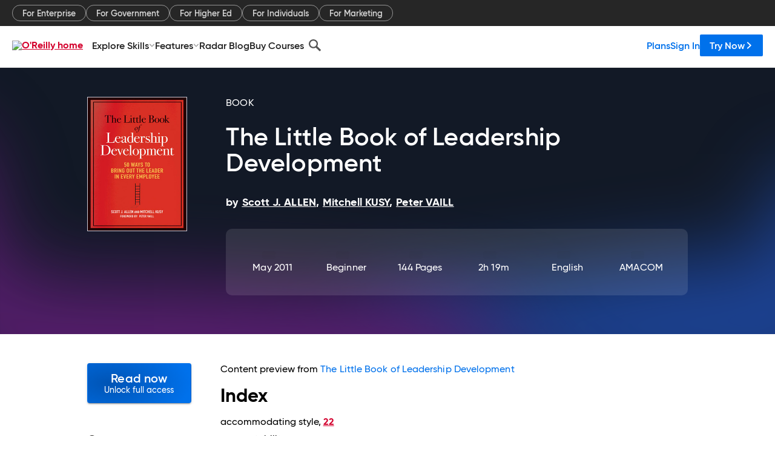

--- FILE ---
content_type: text/plain
request_url: https://c.6sc.co/?m=1
body_size: 194
content:
6suuid=8aaa3717043e1300c4a27269c50300001bed3100